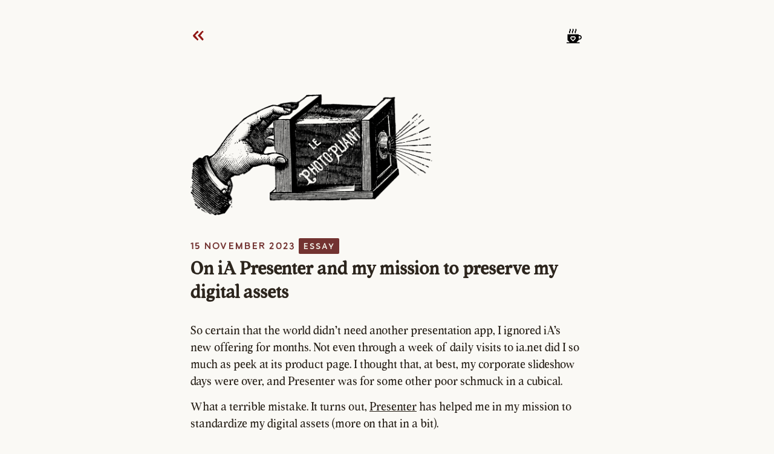

--- FILE ---
content_type: text/html; charset=UTF-8
request_url: https://www.fromjason.xyz/p/freelance/on-ia-presenter-and-my-mission-to-preserve-my-digital-assets/
body_size: 5940
content:

 
 
 
       
 
 
 

 
 
 
      
 
<!DOCTYPE html>
<html lang="en">
  <head>
    <meta charset="utf-8">
    <title>On iA Presenter and my mission to preserve my digital assets</title>
    <!-- Two CSS file for now. outofversion.css is for style changes I make between template versions. -->
    <link rel="stylesheet" href="/css/one.css">
    <link rel="stylesheet" href="/css/outofversion.css">
    <!-- Netlify stuff -->
    <link rel="micropub" href="https://www.fromjason.xyz/.netlify/functions/micropub" />
    <!-- rel=me stuff -->
    <link rel="me" href="https://github.com/fromjasonstuff" />
    <link rel="me" href="https://mastodon.social/@fromjason" />
    <link rel="me" href="https://pixelriot.io/" />
    <!-- Microsub server (Apature) -->
    <link rel="microsub" href="https://aperture.p3k.io/microsub/905" />
    <!-- IndieAuth -->
    <link rel="authorization_endpoint" href="https://indieauth.com/auth" />
    <link rel="token_endpoint" href="https://tokens.indieauth.com/token" />
    <!-- Webmentions -->
    <link rel="webmention" href="https://webmention.io/www.fromjason.xyz/webmention" />
    <!-- Open graph stuff -->
    <meta property="og:site_name" content="from jason" />
    <meta property="og:type" content="essay" />
    <meta property="og:title" content="On iA Presenter and my mission to preserve my digital assets" />
    <meta property="og:description" content="Odes &amp; Satires, and other matters of stuff &amp; things." />
    <meta property="og:url" content="https://fromjason.xyz/p/freelance/on-ia-presenter-and-my-mission-to-preserve-my-digital-assets/" />
    <meta property="og:updated_time" content="Wed Nov 15 2023 00:00:00 GMT+0000 (Coordinated Universal Time)" />   
    <meta property="og:image" content="https://fromjason.xyz/img/opengraph-311.png" loading="lazy" alt="illustration of a projector" />
    <!-- Twitter meta that I'm sure will not work in the near future if not already because Elon is an idiot -->
    <meta property="twitter:title" content="On iA Presenter and my mission to preserve my digital assets" />
    <meta property="twitter:description" content="Odes &amp; Satires, and other matters of stuff &amp; things." />
    <meta property="twitter:image" content="https://fromjason.xyz/img/opengraph-311.png" loading="lazy" alt="illustration of a projector" />
    <meta name="twitter:card" content="https://fromjason.xyz/img/opengraph-311.png" loading="lazy" alt="illustration of a projector" />
    <!-- Other meta stuff I don't know how to categorize -->
    <meta name="fediverse:creator" content="@fromjason@mastodon.social" />
    <meta name="generator" content="Eleventy v2.0.1" />
    <meta name="description" content="Odes &amp; Satires, and other matters of stuff &amp; things." />
    <link rel="canonical" href="https://fromjason.xyz/p/freelance/on-ia-presenter-and-my-mission-to-preserve-my-digital-assets/" />
    <meta content="width=device-width, initial-scale=1" name="viewport"> 
    <!-- RSS stuff. If the page doesn't have an rssDir key, it defaults to the notebook plot. -->
    <link rel="alternate" href="/feed/feed.xml" type="application/atom+xml" title="Feed for from jason" />
    <link rel="alternate" href="/feed/feed.json" type="application/json" title="Feed for from jason" />
    <!-- Favicon and webclip -->
    <link href="/img/favicon.png" rel="shortcut icon" type="image/x-icon">
    <link href="/img/webclip.png" rel="re-icon">
    <link rel="apple-touch-icon" href="/img/apple-touch-icon.png">
    <link rel="icon" sizes="196x196" href="/img/apple-touch-icon.png">
	<!-- Javascript provided by Webflow that I have yet to test and figure out what it is. need to do that. -->
    <script type="text/javascript">
      !function (o, c) {
        var n = c.documentElement,
          t = " w-mod-";
        n.className += t + "js",
        ("ontouchstart" in o || o.DocumentTouch && c instanceof DocumentTouch) && (n.className += t + "touch")
      }(window, document);
    </script>
  </head>
  <body class="">
    <div class="w-layout-blockcontainer container-650px container-height w-container">
      <header class="header">
   <nav class="navbar">
      










<a id="backButton" href="
	/p/freelance/
" class="back-btn w-inline-block"><img src="/img/element-doublecaretleft.svg" loading="lazy" alt="Back button double caret" class="caret"></a>

       <a href="https://www.buymeacoffee.com/fromjason" target="_blank" class="jump-link w-inline-block"><img src="/img/coffee-cup-mug-svgrepo-com.svg" loading="lazy" alt="" class="image-2"></a>
   </nav>
</header>
               
               
               
   				
   				
<article class="article">
   <img class="graphic" src="/img/graphic-311.png" loading="lazy" alt="illustration of a projector" > 
  <div class="article-overline">
        <div class="article-overline-date">
        15 November 2023
        </div>
        <div class="badge right-025em">
          <div class="article-overline-type">essay</div>
        </div>
      </div>
   <div class="e-content">   
<h1>On iA Presenter and my mission to preserve my digital assets</h1>
<p>So certain that the world didn't need another presentation app, I ignored iA's new offering for months. Not even through a week of daily visits to ia.net did I so much as peek at its product page. I thought that, at best, my corporate slideshow days were over, and Presenter was for some other poor schmuck in a cubical.</p>
<p>What a terrible mistake. It turns out, <a href="https://ia.net/presenter">Presenter</a> has helped me in my mission to standardize my digital assets (more on that in a bit).</p>
<p>Indeed, I'm not about that corporate life anymore. For almost ten years now, I've been a freelance designer, copywriter, and web developer. I don't see the inside of many conference rooms these days, and I won't wear a single collar shirt all week if I can help it.</p>
<p>But just because I'm a freelancer in stretch chinos doesn't mean I've lost the need to convey ideas. In fact, I've been questioning, and subsequently retooling, how I communicate with clients for all aspects of my work.</p>
<p>For a branding project, I once wrote a slide deck titled <em>What makes a good logo.</em> I included some Saul Bass designs, a few Vignelli quotes, and my client loved it (or, at the very least, seemed engaged). The presentation set the project's tone, and we landed on a great logo. The experience taught me that gentle client education at the top of a project can go a long way. Now, when I close a branding deal, I whip out my logo slides for the kick-off meeting.</p>
<p>I've toyed with boilerplates for all my onboarding and project discovery processes. I envision a collection of bite-sized messaging I can mix &amp; match and reuse for client presentations, emails, PDFs, and even landing pages. This idea plays into my asset standardization project, but progress could be faster.</p>
<p>I couldn't figure out how to organize everything. Do I make a bunch of PowerPoints like my logo deck, effectively trapping my copy into a single format? Do I write it out and store the collection in a Notion database? I'd then have to copy/paste into presentations as needed. None of these options appealed to me.</p>
<p>And then this morning, an hour before a client meeting, I decided I needed a slideshow.</p>
<p>While waiting for PowerPoint to fire up, I remembered Presenter. All that time spent on iA's website reading documentation for Writer (their flagship app I adore), I ignored Presenter. But, I knew it was there. And I knew (somehow) that it made slides dynamically. I may have peeked at the product page after all.</p>
<p>I filled out a form for the free trial, and a few minutes later, I was writing my presentation— one I didn't need ten minutes ago and had 50 minutes to write, source images for, style, and proofread. Did I mention I was sitting on the sidewalk outside a hospital, desperately searching for an internet signal? I booked my meeting the same morning I was to drive my mom to the doctor. Traffic diminished any hope of arriving back home in time.</p>
<p><em>Under pressure</em>.</p>
<p>Here's the thing. I was done in thirty minutes. The remaining time I spent driving to a stronger WiFi signal. I even had time to grab a cold brew. Thanks, Corporate Coffee Shop™.</p>
<p>Like iA Writer, Presenter lets you focus on the writing. Its design discourages fiddling with formatting for half an hour before you jot down a sentence. I spent ninety-eight percent of my time organizing my thoughts and shaping my message and two percent clumsily navigating a foreign UI. I spent zero percent on presentation layout and formatting. That part was done automatically and looked great.</p>
<p>My meeting via video conference went well, and I suspect it benefited from a visually structured presentation. And because I was able to spend all my time on my message, my clients were able to grasp some technical concepts that I struggled to communicate previously.</p>
<p>I did have one hiccup, though. While on my Teams meeting, I couldn't figure out how to share the full-screen slideshow and then switch to my notes without my client's screen blacking out. (Presenter smartly separates the slideshow from your notes into different windows.)</p>
<p>After the call, when I wasn't frantically writing and had time to poke around, I read the documentation and watched some product videos. I learned that my screen-sharing scenario is a significant selling point for Presenter. I suspect my issue was either user error or a salty Microsoft, making things harder than it needed to be.</p>
<p>What I loved, and couldn't believe I didn't realize before, was that Presenter builds presentations from Markdown text. And, of course it does! Presenter's sibling is the original “distraction-free” writing app I just so happen to use daily- iA Writer.</p>
<p>Remember my logo presentation? What I didn't mention earlier was that I lost my accompanying notes after presenting the first time. I had worded my speech just as I wanted and could never get it back in my rewrites.</p>
<p>This experience is just one of many times I felt my writing was trapped and unorganized. Over the last six months, I've made it my mission to better preserve and catalog my digital assets. I've focused on methods to improve reusability and portability for the things I write.</p>
<p>The answer, of course, starts with non-proprietary archival formats like .txt and .md.</p>
<p>My mission (hyper-fixation?) has led me to a renewed appreciation for iA Writer (I switched to Ulysses for a few years and <a href="https://www.fromjason.xyz/p/notebook/i-guess-i-ll-just-pay-til-i-die-why-i-m-switching-from-ulysses-to-ia-writer/">recently came back</a>). My mission resulted in my designing this very blog, which preserves my writing in .md files in a single folder. And now, my mission has led me to Presenter. Not just for what the app can do but what it represents.</p>
<p>The tools we use to create should bend to our creations, not the other way around. Our creations (writing, photos, graphics, code, etc.) should exist independently, free to move around, reshape, and repurpose. If an app can't respect that, I don't want it.</p>
<p>Now, my collection of evergreen messages seems possible to create.</p>
<p>It's all so simple— write it in Markdown, present it in Presenter, email it in Rich Text, and then store it in text files. I can render it in HTML for my portfolio site (that I'll never finish building) to boot!</p>
<p>Now, if I can only get well-meaning clients to stop sending website copy in Word docs. One mission at a time.</p>

 </div> 
   
    <button class="tinylytics_kudos" style="margin-top: 1em; padding: 0.4em 0.75em; background: #FAF9F5; border: 1px solid #c8c4bf;"></button>
   <h4>Metadata</h4>
   <div class="metatable w-embed">
      <table>
         <thead>
            <tr>
               <th>label</th>
               <th>name</th>
            </tr>
         </thead>
         <tbody>
         </tbody>
         <colgroup>
            <col>
            <col>
         </colgroup>
         <tbody>
            <tr>
               <td>Plot</td>
               <td><a href="/p/freelance">freelance</a></td>
            </tr>
              <tr>
               <td>Published</td>

               
               <td>
               <time datetime="2023-11-15">15 November 2023</time>
               
               </td>
            </tr>
             
            &nbsp;
            
            <tr>
               <td>Type</td>
               <td>essay</td>
            </tr>
            <tr>
               <td>Phase</td>
               <td>sorting</td>
            </tr>
            <tr>
               <td>Tags</td>
               <td>
                  <span><a href="/tags/happydigitalspaces/" class="post-tag">HappyDigitalSpaces</a></span>
               </td>
            </tr>
            <tr id="ps-aia">
               <td>Assumed audience</td>
               <td>everyone</td>
            </tr>
         </tbody>
      </table>
   </div>
</article>
<aside class="postscripts">

<div class="ps-item coffee">
<div class="ps-title">
Caffeinate me
</div>
<div class="ps-body">
If you have ever found my writing valuable and you want to help me continue avoiding doing my laundry, you can <a href="https://www.buymeacoffee.com/fromjason" target="_blank">buy me a coffee</a>. It would mean a lot.
 </div> 
</div>

<div class="ps-item">
      <div class="ps-title">† Article&#x27;s Assumed Audiance (AAA)</div>
      <div class="ps-body">Sometimes, I identify who I&#x27;m writing for as a way to provide contextIt&#x27;s like saying, &quot;I&#x27;m using a lot of technical terms because I wrote this post for frontend developers,” or &quot;Sorry if I&#x27;m getting too symmetrical, this one&#x27;s for my Wes Anderson fans.&quot; <em>But</em>, all are welcomed, always. If you&#x27;re not in this article&#x27;s intended audience, but you find this article interesting, wonderful! Please stick around, read the post, and feel free to ask me questions.</div>
   </div>

   <div class="ps-item">
      <div class="ps-title">Leave a comment</div>
      <div class="ps-body">I encourage you to leave me a comment on this post by <a href="mailto:comment.01@fromjason.xyz?subject=On iA Presenter and my mission to preserve my digital assets">emailing me</a>. I'd love to hear from you!</div>
   </div>
   <div id="ps-affiliate" class="ps-item">
      <div class="ps-title">Referrals &amp; affiliates</div>
      <div class="ps-body"> I do <em>not</em> receive commission for anything I share, endorse, or discuss, anywhere on <em>From Jason</em>. I have no sponsorships, or advertiser agreements. If that ever changes, I will let you know.</div>
   </div>
<img style="width: 150px; margin-top: 20px; margin-right: auto; margin-left: auto;" src="/img/Badge_BlogPunk-2.svg" />
</aside>

<img src="https://tinylytics.app/pixel/Y-vHq7_yamFdt5wny55E.gif?path=/p/{{ sub | slugify }}/{{ title | slugify }}/" alt="" style="width:1px;height:1px;border:0;" />


      <footer class="footer">
<script src="https://tinylytics.app/embed/Y-vHq7_yamFdt5wny55E.js?kudos" defer></script>
        <div class="_400w-vflex">
          <img src="/img/element-finis.svg" loading="lazy" alt="Ornamentation with the word Finis in a banner." class="ft-img">
          <div class="copywrite">2086&copy;
            <em>(so I don&#x27;t forget to change the year)</em>
            From Jason <a href="https://fromjason.xyz/p/notebook/from-jason-2-0-is-an-11ty-powered-digital-garden-with-multiple-plots/" title="About latest version of from jason">2.3.0</a></div>
          <div id="dedication" class="dedication">This site is dedicated to the old web, the
            <em>weird</em>
            web, the web that screamed in horror when summoned through a land line.</div>
          <a id="randomLink" href="#" class="randomlink">Don&#x27;t click here</a>
          <div class="w-embed w-script">
            <script>
              // Array of URLs
              var urls = [
                "/p/stories/s/oddities/irate-ivan/",
                "/p/stories/s/oddities/irate-ivan/",
                "/p/stories/s/oddities/shame-fish/",
                "/p/stories/s/oddities/shame-fish/",
                "/p/stories/s/oddities/that-look-lion/",
                "/p/stories/s/oddities/that-look-lion/",
                "/p/stories/s/oddities/yuck-leopard/",
                "/p/stories/s/oddities/yuck-leopard/",
                "/p/stories/s/oddities/drunk-baby/",
                "/p/stories/s/oddities/drunk-baby/",
                "/p/stories/s/oddities/photog-phil/"
              ];
              // Function to select a random URL and update the hyperlink
              function setRandomURL() {
                var randomIndex = Math.floor(Math.random() * urls.length);
                var randomURL = urls[randomIndex];
                document.getElementById("randomLink").href = randomURL;
              }
              // Call the function to set an initial random URL
              setRandomURL();
              // Add a click event to change the URL on each click
              document.getElementById("randomLink").addEventListener("click", function (event) {
                setRandomURL();
              });
            </script>
          </div>
        </div>
      </footer>
    </div>
  </body>
</html>


--- FILE ---
content_type: text/css; charset=UTF-8
request_url: https://www.fromjason.xyz/css/outofversion.css
body_size: 567
content:
/* Continued styling not in the latest Webflow template version. */

/* --  iframe */  

iframe {
	margin-top: 1em;
}
/* --  footnotes  */   

.footnotes-list {
	padding-left: 1em;
}

.footnotes-list li p a {
	font-size: var(--small-font-size);
}

.footnote-ref {
  font-family: var(--fonts--secondary-font-family);
  text-decoration: none;
}

.footnote-ref a {
  text-decoration: none;
  color: var(--color--accent);
}


/* -- new lead combo class that sets negative margin-top. also overline for series*/    

.under-title {
	margin-top: -1em; 
	margin-bottom: 1.25em;
}

.overline {
	text-transform: uppercase;
	font-size: var(--text--small-font-size);
	margin-bottom: -2.5em;
}

/* removed align from things like quotes */
quote, .quote {
text-align: left;
}
.justify-left {
text-align: left;
}
/* fixing images */

@media screen and (max-width: 479px) {
img {
 width: 100%;
 margin: 1em 0;
 padding: 0 -1.5em;
}
}
a:focus, a:focus-visible {
    font-style: normal !important;
}

.followCTA--box {
	margin-top: .25em;
	  font-family: var(--fonts--secondary-font-family);
}

.followCTA {
	  font-family: var(--body--secondary-font);
	  font-size: var(--font-size--small);
	  text-decoration: none;
	  color: var(--brand--red-ink) !important;
}

.drop-cap {
    float: left;
    clear: none;
    max-width: 70px;
    margin: .95em .75em 0 0;
}

.image-3 {
    max-width: 250px;
    margin-top: 4em;
    margin-bottom: 4em;
}

.div-block-17 {
    margin-top: 1.5em;
}

.div-block-18 {
    margin-top: 1em;
}

.popular-link-title {
    font-size: var(--font-size--lead);
    line-height: 1.3;
}

.popular-link-summary {
    margin-top: .5em;
    line-height: 1.2;
}

.section-header-home {
    text-align: center;
    letter-spacing: .25em;
    -webkit-text-stroke-width: 1.4px;
    text-transform: uppercase;
    margin-top: 2.5em;
    margin-bottom: 1.75em;
    font-size: 130%;
    line-height: 100%;
    display: block;
}


.image-3 {
    max-width: 250px;
    margin-right: auto;
    margin-left: auto;
}


.display-new {
    text-align: center;
    color: #004ed8;
    letter-spacing: .15em;
    -webkit-text-stroke-width: .7px;
    text-transform: uppercase;
    margin-top: 0;
    margin-bottom: 0;
    font-size: 260%;
    line-height: 100%;
    white-space: nowrap;
}


.deckhead-img-xl-2 {

    width: 250px;
    margin-top: 0;
    margin-bottom: 0;
    display: block;
}


.lead-2 {
    font-size: var(--font-size--lead);
    margin-top: .5em;
    line-height: 130%;
}

.masthead-text-block {
    text-align: center;
    margin-top: 3em;
    font-size: 1em;
}

@media screen and (max-width: 479px){

.masthead-text-block {
    font-size: .75em;
}

.display-new {
    text-align: center;
    -webkit-text-stroke-width: .8px;
    white-space: nowrap;
    line-height: 120%;

}

.lead-2 {
    text-align: center;
    margin-top: 0;
}

.deckhead-img-xl-2 {
    width: 170px;
}

.display-2nd-line-2 {
    margin-top: .5em;
    font-size: 195%;
}

.display-2nd-line-2 {
    text-align: center;
    letter-spacing: .22em;
    -webkit-text-stroke-width: 1.5px;
    text-transform: uppercase;
    margin-top: .5em;
    font-size: 196%;
    line-height: 100%;
    display: inline-block;
}

}



--- FILE ---
content_type: image/svg+xml
request_url: https://www.fromjason.xyz/img/coffee-cup-mug-svgrepo-com.svg
body_size: 572
content:
<?xml version="1.0" encoding="iso-8859-1"?>
<!-- Uploaded to: SVG Repo, www.svgrepo.com, Generator: SVG Repo Mixer Tools -->
<svg fill="#000000" height="800px" width="800px" version="1.1" id="Layer_1" xmlns="http://www.w3.org/2000/svg" xmlns:xlink="http://www.w3.org/1999/xlink" 
	 viewBox="0 0 512 512" xml:space="preserve">
<g>
	<g>
		<path d="M407.874,376.72c8.138,2.803,16.768,4.277,25.627,4.277c20.967,0,40.681-8.166,55.507-22.992
			C503.834,343.18,512,323.467,512,302.499s-8.166-40.681-22.992-55.507c-21.906-21.903-53.639-28.124-81.134-18.675v-27.654H31.293
			v195.539l72.839,72.841H0v35.006h139.139h160.889h139.139v-35.006H335.034l72.841-72.841V376.72z M407.874,267.355
			c17-12.411,41.041-10.949,56.381,4.389c8.215,8.215,12.739,19.137,12.739,30.754c0,11.617-4.524,22.538-12.739,30.753
			c-8.215,8.215-19.137,12.739-30.754,12.739c-9.342,0-18.231-2.93-25.627-8.348V267.355z M291.729,368.383l-74.179,74.179
			l-74.18-74.179c-11.56-11.56-17.927-26.93-17.927-43.278c0-16.349,6.366-31.719,17.927-43.279
			c20.076-20.074,50.742-23.262,74.18-9.56c23.439-13.7,54.104-10.515,74.179,9.559
			C315.593,305.689,315.593,344.519,291.729,368.383z"/>
	</g>
</g>
<g>
	<g>
		<path d="M266.976,306.579c-10.215-10.214-26.837-10.215-37.05,0.001l-12.376,12.375l-12.376-12.375
			c-5.107-5.107-11.816-7.661-18.525-7.661c-6.709,0-13.419,2.553-18.525,7.661c-10.215,10.214-10.215,26.834,0,37.05l49.426,49.426
			l49.426-49.426C277.191,333.414,277.191,316.793,266.976,306.579z"/>
	</g>
</g>
<g>
	<g>
		<path d="M125.31,7.95l-24.753,24.754c12.331,12.331,12.331,32.399,0,44.731c-25.982,25.982-25.982,68.254,0,94.235l24.753-24.754
			c-5.974-5.974-9.264-13.917-9.264-22.365c0-8.447,3.289-16.39,9.264-22.364C151.292,76.205,151.292,33.931,125.31,7.95z"/>
	</g>
</g>
<g>
	<g>
		<path d="M317.453,7.95L292.7,32.703c12.331,12.331,12.331,32.399,0,44.731c-25.982,25.982-25.982,68.254,0,94.235l24.753-24.753
			c-5.974-5.974-9.264-13.917-9.264-22.365c0-8.447,3.289-16.39,9.264-22.364C343.434,76.205,343.434,33.931,317.453,7.95z"/>
	</g>
</g>
<g>
	<g>
		<path d="M221.381,7.95l-24.753,24.753c12.331,12.331,12.331,32.399,0,44.731c-25.982,25.982-25.982,68.254,0,94.235l24.753-24.753
			c-5.974-5.974-9.264-13.917-9.264-22.365c0-8.447,3.289-16.39,9.264-22.364C247.362,76.205,247.362,33.931,221.381,7.95z"/>
	</g>
</g>
</svg>

--- FILE ---
content_type: image/svg+xml
request_url: https://www.fromjason.xyz/img/element-doublecaretleft.svg
body_size: 655
content:
<?xml version="1.0" encoding="UTF-8" standalone="no"?>
<!DOCTYPE svg PUBLIC "-//W3C//DTD SVG 1.1//EN" "http://www.w3.org/Graphics/SVG/1.1/DTD/svg11.dtd">
<svg width="100%" height="100%" viewBox="0 0 361 309" version="1.1" xmlns="http://www.w3.org/2000/svg" xmlns:xlink="http://www.w3.org/1999/xlink" xml:space="preserve" xmlns:serif="http://www.serif.com/" style="fill-rule:evenodd;clip-rule:evenodd;stroke-linejoin:round;stroke-miterlimit:2;">
    <g transform="matrix(1,0,0,1,-1574.51,-1262.75)">
        <g id="double-caret-left-small-svgrepo-com.svg" transform="matrix(1.03606,0,0,1.03606,1780.66,1417.63)">
            <g transform="matrix(1,0,0,1,-400,-400)">
                <g transform="matrix(0.918653,0,0,0.918653,27.4536,32.531)">
                    <path d="M384.38,293.334C383.161,297.001 377.452,306.847 377.452,306.847L355.345,322.602L329.561,339.724L277.713,400.001C277.713,400.001 317.557,429.938 326.292,448.58C336.96,471.346 383.43,506.667 383.43,506.667C383.43,506.667 361.41,554.313 346.667,544.379C334.281,536.033 288.476,484.032 280.564,489.062C280.564,489.062 269.956,478.428 264.837,472.979C253.425,460.83 229.627,441.038 229.627,441.038C229.627,441.038 211.715,408.671 205.531,401.979C203.973,400.293 205,398.544 207.628,395.649C210.262,392.748 214.051,385.626 218.715,380.497C226.966,371.421 266.507,331.254 266.507,331.254L290.402,303.038L305.041,293.563C305.041,293.563 337.877,260.771 346.667,255.622C362.007,246.636 387.056,285.284 384.38,293.334ZM544.379,293.334L508.743,308.893L486.341,349.463L438.444,399.669C438.444,399.669 440.443,403.466 442.243,403.506C460.368,403.909 544.379,506.667 544.379,506.667C544.379,506.667 523.221,550.859 506.667,544.379C485.983,536.282 458.957,496.735 420.271,458.086C401.264,439.098 384.803,421.888 376.533,414.333C373.295,411.376 365.388,407.381 365.388,407.381C365.388,407.381 360.911,400.519 362.429,398.835C372.976,387.13 398.924,360.662 425.605,332.799C432.066,326.052 442.36,308.075 442.36,308.075C442.36,308.075 493.588,263.284 506.667,255.622C522.007,246.636 544.379,293.334 544.379,293.334Z" style="fill:rgb(144,23,20);"/>
                </g>
            </g>
        </g>
    </g>
</svg>


--- FILE ---
content_type: image/svg+xml
request_url: https://www.fromjason.xyz/img/Badge_BlogPunk-2.svg
body_size: 30722
content:
<?xml version="1.0" encoding="UTF-8" standalone="no"?>
<!DOCTYPE svg PUBLIC "-//W3C//DTD SVG 1.1//EN" "http://www.w3.org/Graphics/SVG/1.1/DTD/svg11.dtd">
<svg width="100%" height="100%" viewBox="0 0 1410 265" version="1.1" xmlns="http://www.w3.org/2000/svg" xmlns:xlink="http://www.w3.org/1999/xlink" xml:space="preserve" xmlns:serif="http://www.serif.com/" style="fill-rule:evenodd;clip-rule:evenodd;stroke-miterlimit:1.5;">
    <g transform="matrix(1,0,0,1,-95.4486,-467.897)">
        <g transform="matrix(1,-0,-0,1,95.4486,467.897)">
            <use xlink:href="#_Image1" x="0" y="0" width="1410px" height="265px"/>
        </g>
    </g>
    <defs>
        <image id="_Image1" width="1410px" height="265px" xlink:href="[data-uri]"/>
    </defs>
</svg>
